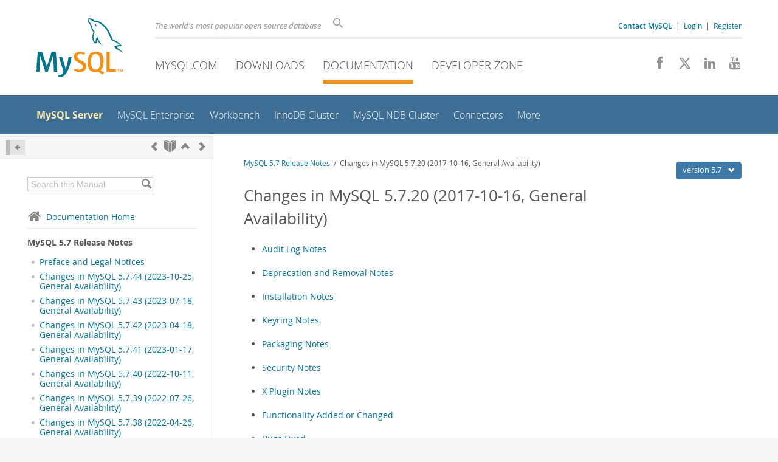

--- FILE ---
content_type: text/html; charset=UTF-8
request_url: https://dev.mysql.com/doc/relnotes/mysql/5.7/en/news-5-7-20.html
body_size: 16586
content:
<!DOCTYPE html>
<html lang="en" class="svg no-js">
<head>
    <meta charset="utf-8" />
    <!--[if IE ]>
    <meta http-equiv="X-UA-Compatible" content="IE=Edge,chrome=1" />
    <![endif]-->
    <meta name="viewport" content="width=device-width, initial-scale=1.0">
        <meta name="Language" content="en">

    <title>MySQL :: MySQL 5.7 Release Notes :: Changes in MySQL 5.7.20 (2017-10-16, General Availability)</title>
    <link rel="stylesheet" media="all" href="https://labs.mysql.com/common/css/main-20250803.min.css" />
            <link rel="stylesheet" media="all" href="https://labs.mysql.com/common/css/docs-20250803.min.css" />
    
    
    <link rel="stylesheet" media="print" href="https://labs.mysql.com/common/css/print-20250803.min.css" />

    
    
    
    
            <link rel="contents" href="index.html" title="MySQL 5.7 Release Notes" />
<link rel="start" href="index.html" title="MySQL 5.7 Release Notes" />
<link rel="prev" href="news-5-7-21.html" title=" Changes in MySQL 5.7.21 (2018-01-15, General Availability)" />
<link rel="next" href="news-5-7-19.html?ff=nopfpls" title=" Changes in MySQL 5.7.19 (2017-07-17, General Availability)" />

    
    <link rel="shortcut icon" href="https://labs.mysql.com/common/themes/sakila/favicon.ico" />
    <script async="async" type="text/javascript" src='https://consent.truste.com/notice?domain=oracle.com&c=teconsent&js=bb&noticeType=bb&text=true&cdn=1&pcookie&gtm=1' crossorigin></script>
    <script src="https://www.oracle.com/assets/truste-oraclelib.js"></script>
    <script>(function(H){ H.className=H.className.replace(/\bno-js\b/,'js') })(document.documentElement)</script>
    <script src="https://labs.mysql.com/common/js/site-20250121.min.js"></script>

    
    
    <!--[if lt IE 9]>
        <script src="https://labs.mysql.com/common/js/polyfills/html5shiv-printshiv-3.7.2.min.js"></script>
        <script src="https://labs.mysql.com/common/js/polyfills/respond-1.4.2.min.js"></script>
    <![endif]-->
        <!--[if IE 9]>
        <style>#docs-sidebar-toc { box-sizing: content-box; }</style>
    <![endif]-->
        
                              <script>!function(e){var n="https://s.go-mpulse.net/boomerang/";if("False"=="True")e.BOOMR_config=e.BOOMR_config||{},e.BOOMR_config.PageParams=e.BOOMR_config.PageParams||{},e.BOOMR_config.PageParams.pci=!0,n="https://s2.go-mpulse.net/boomerang/";if(window.BOOMR_API_key="E6BB6-B37B4-898B7-F97BA-BBCDB",function(){function e(){if(!o){var e=document.createElement("script");e.id="boomr-scr-as",e.src=window.BOOMR.url,e.async=!0,i.parentNode.appendChild(e),o=!0}}function t(e){o=!0;var n,t,a,r,d=document,O=window;if(window.BOOMR.snippetMethod=e?"if":"i",t=function(e,n){var t=d.createElement("script");t.id=n||"boomr-if-as",t.src=window.BOOMR.url,BOOMR_lstart=(new Date).getTime(),e=e||d.body,e.appendChild(t)},!window.addEventListener&&window.attachEvent&&navigator.userAgent.match(/MSIE [67]\./))return window.BOOMR.snippetMethod="s",void t(i.parentNode,"boomr-async");a=document.createElement("IFRAME"),a.src="about:blank",a.title="",a.role="presentation",a.loading="eager",r=(a.frameElement||a).style,r.width=0,r.height=0,r.border=0,r.display="none",i.parentNode.appendChild(a);try{O=a.contentWindow,d=O.document.open()}catch(_){n=document.domain,a.src="javascript:var d=document.open();d.domain='"+n+"';void(0);",O=a.contentWindow,d=O.document.open()}if(n)d._boomrl=function(){this.domain=n,t()},d.write("<bo"+"dy onload='document._boomrl();'>");else if(O._boomrl=function(){t()},O.addEventListener)O.addEventListener("load",O._boomrl,!1);else if(O.attachEvent)O.attachEvent("onload",O._boomrl);d.close()}function a(e){window.BOOMR_onload=e&&e.timeStamp||(new Date).getTime()}if(!window.BOOMR||!window.BOOMR.version&&!window.BOOMR.snippetExecuted){window.BOOMR=window.BOOMR||{},window.BOOMR.snippetStart=(new Date).getTime(),window.BOOMR.snippetExecuted=!0,window.BOOMR.snippetVersion=12,window.BOOMR.url=n+"E6BB6-B37B4-898B7-F97BA-BBCDB";var i=document.currentScript||document.getElementsByTagName("script")[0],o=!1,r=document.createElement("link");if(r.relList&&"function"==typeof r.relList.supports&&r.relList.supports("preload")&&"as"in r)window.BOOMR.snippetMethod="p",r.href=window.BOOMR.url,r.rel="preload",r.as="script",r.addEventListener("load",e),r.addEventListener("error",function(){t(!0)}),setTimeout(function(){if(!o)t(!0)},3e3),BOOMR_lstart=(new Date).getTime(),i.parentNode.appendChild(r);else t(!1);if(window.addEventListener)window.addEventListener("load",a,!1);else if(window.attachEvent)window.attachEvent("onload",a)}}(),"".length>0)if(e&&"performance"in e&&e.performance&&"function"==typeof e.performance.setResourceTimingBufferSize)e.performance.setResourceTimingBufferSize();!function(){if(BOOMR=e.BOOMR||{},BOOMR.plugins=BOOMR.plugins||{},!BOOMR.plugins.AK){var n=""=="true"?1:0,t="",a="amirq2axhvvoq2jjc3qq-f-deae9b207-clientnsv4-s.akamaihd.net",i="false"=="true"?2:1,o={"ak.v":"39","ak.cp":"1334304","ak.ai":parseInt("802521",10),"ak.ol":"0","ak.cr":10,"ak.ipv":4,"ak.proto":"h2","ak.rid":"4f62af85","ak.r":45721,"ak.a2":n,"ak.m":"dscx","ak.n":"essl","ak.bpcip":"3.17.24.0","ak.cport":32792,"ak.gh":"23.33.25.18","ak.quicv":"","ak.tlsv":"tls1.3","ak.0rtt":"","ak.0rtt.ed":"","ak.csrc":"-","ak.acc":"","ak.t":"1764300513","ak.ak":"hOBiQwZUYzCg5VSAfCLimQ==TdKhf8Yy2CT8gQt23NWX1GiQLfpHKVfGBWQyY2x1ClYfRobw+iKND4bQLl5fou06eszYCQpRuwt+B0uRr1VfeNLylYmGxLIUhyGSNUqKs/eiTrDzMQNBeGxXzeg9KmbPCGQjbm9Kx5nC6GiGLThXg+gab0DAd32uH/W5TrT0jAgGWRiZQv7/rmHQVpKs/[base64]/ouTSysBg=","ak.pv":"16","ak.dpoabenc":"","ak.tf":i};if(""!==t)o["ak.ruds"]=t;var r={i:!1,av:function(n){var t="http.initiator";if(n&&(!n[t]||"spa_hard"===n[t]))o["ak.feo"]=void 0!==e.aFeoApplied?1:0,BOOMR.addVar(o)},rv:function(){var e=["ak.bpcip","ak.cport","ak.cr","ak.csrc","ak.gh","ak.ipv","ak.m","ak.n","ak.ol","ak.proto","ak.quicv","ak.tlsv","ak.0rtt","ak.0rtt.ed","ak.r","ak.acc","ak.t","ak.tf"];BOOMR.removeVar(e)}};BOOMR.plugins.AK={akVars:o,akDNSPreFetchDomain:a,init:function(){if(!r.i){var e=BOOMR.subscribe;e("before_beacon",r.av,null,null),e("onbeacon",r.rv,null,null),r.i=!0}return this},is_complete:function(){return!0}}}}()}(window);</script></head>

<body class="no-sidebar full-page dev">
<a class="skip-main" href="#main">Skip to Main Content</a>
<div class="page-wrapper">
    <header>

                        <a href="https://dev.mysql.com/" aria-label="MySQL Home" title="MySQL" id="l1-home-link"></a>
        
        <div id="l1-nav-container">
            <div id="l1-line1">
                <div id="l1-lhs">
                    <div id="l1-slogan">
                        The world's most popular open source database
                    </div>
                    <div id="l1-search-box">
                        <form id="l1-search-form" method="get" action="https://search.oracle.com/mysql">
                        <input type="hidden" name="app" value="mysql" />
                        <input id="l1-search-input" type="search" class="icon-search" placeholder="Search" aria-label="Search" name="q" />
                        </form>
                    </div>
                    <div id="l1-auth-links">
                        <nav aria-label="Contact/Login Navigation" role="navigation">
                            <a href="https://www.mysql.com/about/contact/"><b>Contact MySQL</b></a>
                            <span id="l1-contact-separator">&nbsp;|&nbsp;</span>
                            <span id="l1-contact-separator-br"><br /></span>
                                                             <a href="https://dev.mysql.com/auth/login/?dest=https%3A%2F%2Fdev.mysql.com%2Fdoc%2Frelnotes%2Fmysql%2F5.7%2Fen%2Fnews-5-7-20.html">Login</a> &nbsp;|&nbsp;
                                 <a href="https://dev.mysql.com/auth/register/">Register</a>
                                                    </nav>
                    </div>
                </div>
            </div>
            <div id="l1-line2">
                <nav aria-label="Primary Navigation" role="navigation">
                    <ul id="l1-nav">
                        <li>
                            <a href="https://www.mysql.com/"><!-- <span class="icon-sakila"></span>  -->MySQL.com</a>
                        </li><li>
                            <a href="https://www.mysql.com/downloads/"><!-- <span class="icon-download-thin"></span>  -->Downloads</a>
                        </li><li class="active">
                            <a href="/doc/"><!-- <span class="icon-books"></span>  -->Documentation</a>
                        </li><li>
                            <a href="/"><!-- <span class="icon-code"></span>  -->Developer Zone</a>
                        </li>                    </ul>
                </nav>
                <div class="social-icons">
                    <nav aria-label="Social Navigation" role="navigation">
                        <a aria-label="Join us on Facebook" title="Join us on Facebook" href="http://www.facebook.com/mysql"><span class="icon-facebook"></span></a>
                        <a aria-label="Follow us on X" title="Follow us on X" href="https://x.com/mysql"><span class="icon-x-twitter"></span></a>
                        <a aria-label="Follow us on LinkedIn" title="Follow us on LinkedIn" href="https://www.linkedin.com/company/mysql"><span class="icon-linkedin"></span></a>
                        <a aria-label="Visit our YouTube channel" title="Visit our YouTube channel" href="http://www.youtube.com/mysqlchannel"><span class="icon-youtube"></span></a>
                    </nav>
                </div>
            </div>
        </div>
        <div id="sub-header">
            <div id="l2-nav-container">
                <div id="l2-nav-toggle">
                    <span class="icon-three-bars"></span>
                </div>
                                                                                        <a class="button nav-button-3" href="/"><span class="icon-code"></span> Developer Zone</a>
                                                                                                                                    <a class="button nav-button-2" href="https://www.mysql.com/downloads/"><span class="icon-download-thin"></span> Downloads</a>
                                                                                                <a class="button nav-button-1" href="https://www.mysql.com/"><span class="icon-sakila"></span> MySQL.com</a>
                                                                        <div id="l2-search-toggle">
                    <span class="icon-search"></span>
                </div>
                <div id="l2-site-icon">
                                                                                                                                                                                                    <span class="icon-books"></span>
                                                                                                                                                                                                                                                                                                                                                                                                                                                                                                                                                                                                                        </div>
                <div id="l1-section-title">
                    <span id="l1-section-label">
                        <a href="/doc/">Documentation</a>
                    </span>
                </div>
                <nav aria-label="Secondary Navigation" role="navigation">
                    

<ul id="l2-nav">
            	<li class="active"><a class="active " href="/doc/refman/en/">MySQL Server</a>
    			</li>
	        	<li class=""><a  href="/doc/index-enterprise.html">MySQL Enterprise</a>
    			</li>
	        	<li class=""><a  href="/doc/workbench/en/">Workbench</a>
    			</li>
	        	<li class=""><a  href="/doc/mysql-shell/en/mysql-innodb-cluster.html">InnoDB Cluster</a>
    			</li>
	        	<li class=""><a  href="/doc/index-cluster.html">MySQL NDB Cluster</a>
    			</li>
	        	<li class=""><a  href="/doc/index-connectors.html">Connectors</a>
    			</li>
	        	<li class=" last"><a  href="/doc/index-other.html">More</a>
    			</li>
	                        <li class="other-section"><a href="https://www.mysql.com/">MySQL.com</a></li>
                            <li class="other-section"><a href="https://www.mysql.com/downloads/">Downloads</a></li>
                                        <li class="other-section"><a href="/">Developer Zone</a></li>
            </ul>
                </nav>
            </div>
            <div id="l3-search-container"></div>
            <div id="top-orange"><span id="section-nav">Section Menu: &nbsp; </span></div>
        </div>
    </header>
        <div id="page">
                        <div role="main" id="main" tabindex="-1">

            
                
            
<div>
    <div id="docs-sidebar-toc" class="">
    <div id="docs-toc-inner">
        <div class="docs-sidebar-header" id="docs-nav-header">
            <a class="docs-show-hide-nav" id="docs-hide-nav" href="" title="Hide Sidebar" aria-label="Hide Sidebar"><span class="icon-arrow-small-left"></span></a>
            <div class="docs-nav-links">
                                    
    <a href="news-5-7-21.html"
        aria-label="Previous" title="Previous: Changes in MySQL 5.7.21 (2018-01-15, General Availability)"><span
        class="icon-chevron-left"></span></a>
<a href="index.html" aria-label="Start" title="Start"><span class="icon-book-open"></span></a>
    <a href="index.html" aria-label="Up" title="Up"><span class="icon-chevron-up"></span></a>
    <a href="news-5-7-19.html" aria-label="Next"
        title="Next: Changes in MySQL 5.7.19 (2017-07-17, General Availability)"><span
        class="icon-chevron-right"></span></a>
                            </div>
        </div>
                    
<div id="docs-sidebar-search-container">
    <div id="docs-sidebar-search-box">
        <form method="get" action="/doc/search/">
            <input type="hidden" name="d" id="d" value="145" />
            <input type="hidden" name="p" id="p" value="1" />
            <input type="text" name="q" id="q" title="Search this Manual"
                value="Search this Manual"
                style="color: #bbb;"
                onfocus="if(this.value == 'Search this Manual') {this.value='';this.style.color='#555';}"
                onblur="if(this.value == '') {this.value='Search this Manual';this.style.color='#bbb';}" />

            <button class="docs-sidebar-search-btn" aria-label="Search" title="Search" type="submit">
                <span class="icon-search"></span>
            </button>
        </form>
    </div>
</div>
                <div class="docs-sidebar-nav">
            <a class="docs-icon-home" href="/doc/"><span class="icon-home"></span>Documentation Home</a><hr />
            <div class="docs-sidebar-mtitle">MySQL 5.7 Release Notes</div>
            <nav class="doctoc" id="doc-145">
                                    
    <ul>
            <li>
            <div><div class="docs-sidebar-nav-icon"><span class="icon-dot"></span></div><div class="docs-sidebar-nav-link"><a href="preface.html">Preface and Legal Notices</a></div></div>                    </li>
            <li>
            <div><div class="docs-sidebar-nav-icon"><span class="icon-dot"></span></div><div class="docs-sidebar-nav-link"><a href="news-5-7-44.html">Changes in MySQL 5.7.44 (2023-10-25, General Availability)</a></div></div>                    </li>
            <li>
            <div><div class="docs-sidebar-nav-icon"><span class="icon-dot"></span></div><div class="docs-sidebar-nav-link"><a href="news-5-7-43.html">Changes in MySQL 5.7.43 (2023-07-18, General Availability)</a></div></div>                    </li>
            <li>
            <div><div class="docs-sidebar-nav-icon"><span class="icon-dot"></span></div><div class="docs-sidebar-nav-link"><a href="news-5-7-42.html">Changes in MySQL 5.7.42 (2023-04-18, General Availability)</a></div></div>                    </li>
            <li>
            <div><div class="docs-sidebar-nav-icon"><span class="icon-dot"></span></div><div class="docs-sidebar-nav-link"><a href="news-5-7-41.html">Changes in MySQL 5.7.41 (2023-01-17, General Availability)</a></div></div>                    </li>
            <li>
            <div><div class="docs-sidebar-nav-icon"><span class="icon-dot"></span></div><div class="docs-sidebar-nav-link"><a href="news-5-7-40.html">Changes in MySQL 5.7.40 (2022-10-11, General Availability)</a></div></div>                    </li>
            <li>
            <div><div class="docs-sidebar-nav-icon"><span class="icon-dot"></span></div><div class="docs-sidebar-nav-link"><a href="news-5-7-39.html">Changes in MySQL 5.7.39 (2022-07-26, General Availability)</a></div></div>                    </li>
            <li>
            <div><div class="docs-sidebar-nav-icon"><span class="icon-dot"></span></div><div class="docs-sidebar-nav-link"><a href="news-5-7-38.html">Changes in MySQL 5.7.38 (2022-04-26, General Availability)</a></div></div>                    </li>
            <li>
            <div><div class="docs-sidebar-nav-icon"><span class="icon-dot"></span></div><div class="docs-sidebar-nav-link"><a href="news-5-7-37.html">Changes in MySQL 5.7.37 (2022-01-18, General Availability)</a></div></div>                    </li>
            <li>
            <div><div class="docs-sidebar-nav-icon"><span class="icon-dot"></span></div><div class="docs-sidebar-nav-link"><a href="news-5-7-36.html">Changes in MySQL 5.7.36 (2021-10-19, General Availability)</a></div></div>                    </li>
            <li>
            <div><div class="docs-sidebar-nav-icon"><span class="icon-dot"></span></div><div class="docs-sidebar-nav-link"><a href="news-5-7-35.html">Changes in MySQL 5.7.35 (2021-07-20, General Availability)</a></div></div>                    </li>
            <li>
            <div><div class="docs-sidebar-nav-icon"><span class="icon-dot"></span></div><div class="docs-sidebar-nav-link"><a href="news-5-7-34.html">Changes in MySQL 5.7.34 (2021-04-20, General Availability)</a></div></div>                    </li>
            <li>
            <div><div class="docs-sidebar-nav-icon"><span class="icon-dot"></span></div><div class="docs-sidebar-nav-link"><a href="news-5-7-33.html">Changes in MySQL 5.7.33 (2021-01-18, General Availability)</a></div></div>                    </li>
            <li>
            <div><div class="docs-sidebar-nav-icon"><span class="icon-dot"></span></div><div class="docs-sidebar-nav-link"><a href="news-5-7-32.html">Changes in MySQL 5.7.32 (2020-10-19, General Availability)</a></div></div>                    </li>
            <li>
            <div><div class="docs-sidebar-nav-icon"><span class="icon-dot"></span></div><div class="docs-sidebar-nav-link"><a href="news-5-7-31.html">Changes in MySQL 5.7.31 (2020-07-13, General Availability)</a></div></div>                    </li>
            <li>
            <div><div class="docs-sidebar-nav-icon"><span class="icon-dot"></span></div><div class="docs-sidebar-nav-link"><a href="news-5-7-30.html">Changes in MySQL 5.7.30 (2020-04-27, General Availability)</a></div></div>                    </li>
            <li>
            <div><div class="docs-sidebar-nav-icon"><span class="icon-dot"></span></div><div class="docs-sidebar-nav-link"><a href="news-5-7-29.html">Changes in MySQL 5.7.29 (2020-01-13, General Availability)</a></div></div>                    </li>
            <li>
            <div><div class="docs-sidebar-nav-icon"><span class="icon-dot"></span></div><div class="docs-sidebar-nav-link"><a href="news-5-7-28.html">Changes in MySQL 5.7.28 (2019-10-14, General Availability)</a></div></div>                    </li>
            <li>
            <div><div class="docs-sidebar-nav-icon"><span class="icon-dot"></span></div><div class="docs-sidebar-nav-link"><a href="news-5-7-27.html">Changes in MySQL 5.7.27 (2019-07-22, General Availability)</a></div></div>                    </li>
            <li>
            <div><div class="docs-sidebar-nav-icon"><span class="icon-dot"></span></div><div class="docs-sidebar-nav-link"><a href="news-5-7-26.html">Changes in MySQL 5.7.26 (2019-04-25, General Availability)</a></div></div>                    </li>
            <li>
            <div><div class="docs-sidebar-nav-icon"><span class="icon-dot"></span></div><div class="docs-sidebar-nav-link"><a href="news-5-7-25.html">Changes in MySQL 5.7.25 (2019-01-21, General Availability)</a></div></div>                    </li>
            <li>
            <div><div class="docs-sidebar-nav-icon"><span class="icon-dot"></span></div><div class="docs-sidebar-nav-link"><a href="news-5-7-24.html">Changes in MySQL 5.7.24 (2018-10-22, General Availability)</a></div></div>                    </li>
            <li>
            <div><div class="docs-sidebar-nav-icon"><span class="icon-dot"></span></div><div class="docs-sidebar-nav-link"><a href="news-5-7-23.html">Changes in MySQL 5.7.23 (2018-07-27, General Availability)</a></div></div>                    </li>
            <li>
            <div><div class="docs-sidebar-nav-icon"><span class="icon-dot"></span></div><div class="docs-sidebar-nav-link"><a href="news-5-7-22.html">Changes in MySQL 5.7.22 (2018-04-19, General Availability)</a></div></div>                    </li>
            <li>
            <div><div class="docs-sidebar-nav-icon"><span class="icon-dot"></span></div><div class="docs-sidebar-nav-link"><a href="news-5-7-21.html">Changes in MySQL 5.7.21 (2018-01-15, General Availability)</a></div></div>                    </li>
            <li>
            <div><div class="docs-sidebar-nav-icon"><span class="icon-dot"></span></div><div class="docs-sidebar-nav-link current"><a href="news-5-7-20.html">Changes in MySQL 5.7.20 (2017-10-16, General Availability)</a></div></div>                    </li>
            <li>
            <div><div class="docs-sidebar-nav-icon"><span class="icon-dot"></span></div><div class="docs-sidebar-nav-link"><a href="news-5-7-19.html">Changes in MySQL 5.7.19 (2017-07-17, General Availability)</a></div></div>                    </li>
            <li>
            <div><div class="docs-sidebar-nav-icon"><span class="icon-dot"></span></div><div class="docs-sidebar-nav-link"><a href="news-5-7-18.html">Changes in MySQL 5.7.18 (2017-04-10, General Availability)</a></div></div>                    </li>
            <li>
            <div><div class="docs-sidebar-nav-icon"><span class="icon-dot"></span></div><div class="docs-sidebar-nav-link"><a href="news-5-7-17.html">Changes in MySQL 5.7.17 (2016-12-12, General Availability)</a></div></div>                    </li>
            <li>
            <div><div class="docs-sidebar-nav-icon"><span class="icon-dot"></span></div><div class="docs-sidebar-nav-link"><a href="news-5-7-16.html">Changes in MySQL 5.7.16 (2016-10-12, General Availability)</a></div></div>                    </li>
            <li>
            <div><div class="docs-sidebar-nav-icon"><span class="icon-dot"></span></div><div class="docs-sidebar-nav-link"><a href="news-5-7-15.html">Changes in MySQL 5.7.15 (2016-09-06, General Availability)</a></div></div>                    </li>
            <li>
            <div><div class="docs-sidebar-nav-icon"><span class="icon-dot"></span></div><div class="docs-sidebar-nav-link"><a href="news-5-7-14.html">Changes in MySQL 5.7.14 (2016-07-29, General Availability)</a></div></div>                    </li>
            <li>
            <div><div class="docs-sidebar-nav-icon"><span class="icon-dot"></span></div><div class="docs-sidebar-nav-link"><a href="news-5-7-13.html">Changes in MySQL 5.7.13 (2016-06-02, General Availability)</a></div></div>                    </li>
            <li>
            <div><div class="docs-sidebar-nav-icon"><span class="icon-dot"></span></div><div class="docs-sidebar-nav-link"><a href="news-5-7-12.html">Changes in MySQL 5.7.12 (2016-04-11, General Availability)</a></div></div>                    </li>
            <li>
            <div><div class="docs-sidebar-nav-icon"><span class="icon-dot"></span></div><div class="docs-sidebar-nav-link"><a href="news-5-7-11.html">Changes in MySQL 5.7.11 (2016-02-05, General Availability)</a></div></div>                    </li>
            <li>
            <div><div class="docs-sidebar-nav-icon"><span class="icon-dot"></span></div><div class="docs-sidebar-nav-link"><a href="news-5-7-10.html">Changes in MySQL 5.7.10 (2015-12-07, General Availability)</a></div></div>                    </li>
            <li>
            <div><div class="docs-sidebar-nav-icon"><span class="icon-dot"></span></div><div class="docs-sidebar-nav-link"><a href="news-5-7-9.html">Changes in MySQL 5.7.9 (2015-10-21, General Availability)</a></div></div>                    </li>
            <li>
            <div><div class="docs-sidebar-nav-icon"><span class="icon-dot"></span></div><div class="docs-sidebar-nav-link"><a href="news-5-7-8.html">Changes in MySQL 5.7.8 (2015-08-03, Release Candidate)</a></div></div>                    </li>
            <li>
            <div><div class="docs-sidebar-nav-icon"><span class="icon-dot"></span></div><div class="docs-sidebar-nav-link"><a href="news-5-7-7.html">Changes in MySQL 5.7.7 (2015-04-08, Release Candidate)</a></div></div>                    </li>
            <li>
            <div><div class="docs-sidebar-nav-icon"><span class="icon-dot"></span></div><div class="docs-sidebar-nav-link"><a href="news-5-7-6.html">Changes in MySQL 5.7.6 (2015-03-09, Milestone 16)</a></div></div>                    </li>
            <li>
            <div><div class="docs-sidebar-nav-icon"><span class="icon-dot"></span></div><div class="docs-sidebar-nav-link"><a href="news-5-7-5.html">Changes in MySQL 5.7.5 (2014-09-25, Milestone 15)</a></div></div>                    </li>
            <li>
            <div><div class="docs-sidebar-nav-icon"><span class="icon-dot"></span></div><div class="docs-sidebar-nav-link"><a href="news-5-7-4.html">Changes in MySQL 5.7.4 (2014-03-31, Milestone 14)</a></div></div>                    </li>
            <li>
            <div><div class="docs-sidebar-nav-icon"><span class="icon-dot"></span></div><div class="docs-sidebar-nav-link"><a href="news-5-7-3.html">Changes in MySQL 5.7.3 (2013-12-03, Milestone 13)</a></div></div>                    </li>
            <li>
            <div><div class="docs-sidebar-nav-icon"><span class="icon-dot"></span></div><div class="docs-sidebar-nav-link"><a href="news-5-7-2.html">Changes in MySQL 5.7.2 (2013-09-21, Milestone 12)</a></div></div>                    </li>
            <li>
            <div><div class="docs-sidebar-nav-icon"><span class="icon-dot"></span></div><div class="docs-sidebar-nav-link"><a href="news-5-7-1.html">Changes in MySQL 5.7.1 (2013-04-23, Milestone 11)</a></div></div>                    </li>
            <li>
            <div><div class="docs-sidebar-nav-icon"><span class="icon-dot"></span></div><div class="docs-sidebar-nav-link"><a href="news-5-7-0.html">Changes in MySQL 5.7.0 (Not released, Milestone 10)</a></div></div>                    </li>
            <li>
            <div><div class="docs-sidebar-nav-icon"><span class="icon-dot"></span></div><div class="docs-sidebar-nav-link"><a href="ix01.html">Index</a></div></div>                    </li>
        </ul>
                            </nav>
        </div>

        
<a class="docs-sidebar-section" href=""><span class="icon-related"></span>
    <span class="text">Related Documentation</span></a>
<div class="docs-sidebar-accordian open">
    <div class="text">
        <a href="/doc/refman/5.7/en/">MySQL 5.7 Reference Manual</a><br />
        </div>
</div>

    <a class="docs-sidebar-section" href=""><span class="icon-download-thin"></span>
        <span class="text">
            Download
                            these Release Notes
                    </span>
    </a>
    <div class="docs-sidebar-accordian open">
        <div class="text">
                                    <a href="https://downloads.mysql.com/docs/mysql-5.7-relnotes-en.pdf">PDF (US Ltr)</a>
            - 3.2Mb<br />
                                                <a href="https://downloads.mysql.com/docs/mysql-5.7-relnotes-en.a4.pdf">PDF (A4)</a>
            - 3.2Mb<br />
                                </div>
    </div>


        <br /><span id="wkr"><br /></span>
    </div>
    </div>

    <div id="docs-main" class="has-toc">
    <div id="docs-main-inner">

                <div class="right" id="docs-version-nav">
            <a href="" id="docs-version-nav-toggle">version 5.7
            <span class="icon-chevron-down"></span></a>
            <div id="docs-version-list">
                                                        <a                         href="/doc/relnotes/mysql/9.5/en/">
                        9.5
                                            </a><br />
                                                                            <a                         href="/doc/relnotes/mysql/9.4/en/">
                        9.4
                                            </a><br />
                                                                            <a                         href="/doc/relnotes/mysql/9.3/en/">
                        9.3
                                            </a><br />
                                                                            <a                         href="/doc/relnotes/mysql/9.2/en/">
                        9.2
                                            </a><br />
                                                                            <a                         href="/doc/relnotes/mysql/9.1/en/">
                        9.1
                                            </a><br />
                                                                            <a                         href="/doc/relnotes/mysql/9.0/en/">
                        9.0
                                            </a><br />
                                                                            <a                         href="/doc/relnotes/mysql/8.4/en/">
                        8.4
                                                &nbsp;current
                                            </a><br />
                                                                            <a                         href="/doc/relnotes/mysql/8.3/en/">
                        8.3
                                            </a><br />
                                                                            <a                         href="/doc/relnotes/mysql/8.2/en/">
                        8.2
                                            </a><br />
                                                                            <a                         href="/doc/relnotes/mysql/8.1/en/">
                        8.1
                                            </a><br />
                                                                            <a                         href="/doc/relnotes/mysql/8.0/en/">
                        8.0
                                            </a><br />
                                                                                                    </div>
        </div>
        
        <div id="docs-show-nav" class="left hidden" style="margin-right: 15px;">
            <a class="docs-show-hide-nav" href="" aria-label="Show Sidebar"
                title="Show Sidebar"><span class="icon-arrow-small-right"></span></a>
        </div>

                        <div id="docs-breadcrumbs">
            <a href="/doc/relnotes/mysql/5.7/en/">MySQL 5.7 Release Notes</a> &nbsp;/&nbsp;
                                                                                Changes in MySQL 5.7.20 (2017-10-16, General Availability)
                                    </div>
        
        <div id="docs-body">
        
<div class="section">
<div class="titlepage"><div><div><h2 class="title">
<a name="news-5-7-20"></a>Changes in MySQL 5.7.20 (2017-10-16, General Availability)</h2></div></div></div>
<a class="indexterm" name="id7745"></a><a class="indexterm" name="id7747"></a><a class="indexterm" name="id7749"></a><a class="indexterm" name="id7751"></a><a class="indexterm" name="id7753"></a><a class="indexterm" name="id7755"></a><a class="indexterm" name="id7757"></a><a class="indexterm" name="id7759"></a><a class="indexterm" name="id7761"></a><a class="indexterm" name="id7763"></a><a class="indexterm" name="id7765"></a><a class="indexterm" name="id7767"></a><a class="indexterm" name="id7769"></a><a class="indexterm" name="id7771"></a><a class="indexterm" name="id7773"></a><a class="indexterm" name="id7775"></a><a class="indexterm" name="id7777"></a><a class="indexterm" name="id7779"></a><a class="indexterm" name="id7781"></a><a class="indexterm" name="id7783"></a><a class="indexterm" name="id7785"></a><a class="indexterm" name="id7787"></a><a class="indexterm" name="id7789"></a><a class="indexterm" name="id7791"></a><a class="indexterm" name="id7793"></a><a class="indexterm" name="id7795"></a><a class="indexterm" name="id7797"></a><a class="indexterm" name="id7799"></a><a class="indexterm" name="id7801"></a><a class="indexterm" name="id7803"></a><a class="indexterm" name="id7805"></a><a class="indexterm" name="id7807"></a><a class="indexterm" name="id7809"></a><a class="indexterm" name="id7811"></a><a class="indexterm" name="id7813"></a><a class="indexterm" name="id7815"></a><a class="indexterm" name="id7817"></a><a class="indexterm" name="id7819"></a><a class="indexterm" name="id7821"></a><a class="indexterm" name="id7823"></a><a class="indexterm" name="id7825"></a><a class="indexterm" name="id7827"></a><a class="indexterm" name="id7829"></a><a class="indexterm" name="id7831"></a><a class="indexterm" name="id7833"></a><a class="indexterm" name="id7835"></a><a class="indexterm" name="id7837"></a><a class="indexterm" name="id7839"></a><a class="indexterm" name="id7841"></a><a class="indexterm" name="id7843"></a><a class="indexterm" name="id7845"></a><a class="indexterm" name="id7847"></a><a class="indexterm" name="id7849"></a><a class="indexterm" name="id7851"></a><a class="indexterm" name="id7853"></a><a class="indexterm" name="id7855"></a><a class="indexterm" name="id7857"></a><a class="indexterm" name="id7859"></a><a class="indexterm" name="id7861"></a><a class="indexterm" name="id7863"></a><a class="indexterm" name="id7865"></a><a class="indexterm" name="id7867"></a><a class="indexterm" name="id7869"></a><a class="indexterm" name="id7871"></a><a class="indexterm" name="id7873"></a><a class="indexterm" name="id7875"></a><a class="indexterm" name="id7877"></a><a class="indexterm" name="id7879"></a><a class="indexterm" name="id7881"></a><a class="indexterm" name="id7883"></a><a class="indexterm" name="id7885"></a><a class="indexterm" name="id7887"></a><a class="indexterm" name="id7889"></a><a class="indexterm" name="id7891"></a><a class="indexterm" name="id7893"></a><a class="indexterm" name="id7895"></a><a class="indexterm" name="id7897"></a><a class="indexterm" name="id7899"></a><div class="itemizedlist"><ul class="itemizedlist" type="disc">
<li class="listitem"><p><a class="xref" href="news-5-7-20.html#mysqld-5-7-20-audit-log" title="Audit Log Notes">Audit Log Notes</a></p></li>
<li class="listitem"><p><a class="xref" href="news-5-7-20.html#mysqld-5-7-20-deprecation-removal" title="Deprecation and Removal Notes">Deprecation and Removal Notes</a></p></li>
<li class="listitem"><p><a class="xref" href="news-5-7-20.html#mysqld-5-7-20-installation" title="Installation Notes">Installation Notes</a></p></li>
<li class="listitem"><p><a class="xref" href="news-5-7-20.html#mysqld-5-7-20-keyring" title="Keyring Notes">Keyring Notes</a></p></li>
<li class="listitem"><p><a class="xref" href="news-5-7-20.html#mysqld-5-7-20-packaging" title="Packaging Notes">Packaging Notes</a></p></li>
<li class="listitem"><p><a class="xref" href="news-5-7-20.html#mysqld-5-7-20-security" title="Security Notes">Security Notes</a></p></li>
<li class="listitem"><p><a class="xref" href="news-5-7-20.html#mysqld-5-7-20-xplugin" title="X Plugin Notes">X Plugin Notes</a></p></li>
<li class="listitem"><p><a class="xref" href="news-5-7-20.html#mysqld-5-7-20-feature" title="Functionality Added or Changed">Functionality Added or Changed</a></p></li>
<li class="listitem"><p><a class="xref" href="news-5-7-20.html#mysqld-5-7-20-bug" title="Bugs Fixed">Bugs Fixed</a></p></li>
</ul></div>
<div class="simplesect">
<div class="titlepage"><div><div><h3 class="title">
<a name="mysqld-5-7-20-audit-log"></a>Audit Log Notes</h3></div></div></div>
<div class="itemizedlist"><ul class="itemizedlist" type="disc"><li class="listitem"><p>
        Event-matching filter rules for the <code class="literal">audit_log</code>
        plugin now support an <code class="literal">abort</code> element, which
        can be used to prevent qualifying events from executing. For
        more information, see <a class="ulink" href="/doc/refman/5.7/en/audit-log-filtering.html" target="_top">Audit Log Filtering</a>.
        This capability can be used, for example, to augment the
        capabilities of MySQL Enterprise Firewall, which blocks SQL statements on a
        per-user basis, by writing audit filtering rules that match
        statements and block them based on characteristics of the
        statements themselves.
       (WL #8891)</p></li></ul></div>
</div>
<div class="simplesect">
<div class="titlepage"><div><div><h3 class="title">
<a name="mysqld-5-7-20-deprecation-removal"></a>Deprecation and Removal Notes</h3></div></div></div>
<div class="itemizedlist"><ul class="itemizedlist" type="disc">
<li class="listitem"><p>
        Previously, the
        <a class="ulink" href="/doc/refman/5.7/en/server-options.html#option_mysqld_transaction-isolation" target="_top"><code class="option">--transaction-isolation</code></a> and
        <a class="ulink" href="/doc/refman/5.7/en/server-options.html#option_mysqld_transaction-read-only" target="_top"><code class="option">--transaction-read-only</code></a> server
        startup options corresponded to the
        <a class="ulink" href="/doc/refman/5.7/en/server-system-variables.html#sysvar_tx_isolation" target="_top"><code class="literal">tx_isolation</code></a> and
        <a class="ulink" href="/doc/refman/5.7/en/server-system-variables.html#sysvar_tx_read_only" target="_top"><code class="literal">tx_read_only</code></a> system variables.
        For better name correspondence between startup option and system
        variable names,
        <a class="ulink" href="/doc/refman/5.7/en/server-system-variables.html#sysvar_transaction_isolation" target="_top"><code class="literal">transaction_isolation</code></a> and
        <a class="ulink" href="/doc/refman/5.7/en/server-system-variables.html#sysvar_transaction_read_only" target="_top"><code class="literal">transaction_read_only</code></a> have been
        created as aliases for
        <a class="ulink" href="/doc/refman/5.7/en/server-system-variables.html#sysvar_tx_isolation" target="_top"><code class="literal">tx_isolation</code></a> and
        <a class="ulink" href="/doc/refman/5.7/en/server-system-variables.html#sysvar_tx_read_only" target="_top"><code class="literal">tx_read_only</code></a>. The
        <a class="ulink" href="/doc/refman/5.7/en/server-system-variables.html#sysvar_tx_isolation" target="_top"><code class="literal">tx_isolation</code></a> and
        <a class="ulink" href="/doc/refman/5.7/en/server-system-variables.html#sysvar_tx_read_only" target="_top"><code class="literal">tx_read_only</code></a> variables are now
        deprecated and will be removed in MySQL 8.0. Applications should
        be adjusted to use
        <a class="ulink" href="/doc/refman/5.7/en/server-system-variables.html#sysvar_transaction_isolation" target="_top"><code class="literal">transaction_isolation</code></a> and
        <a class="ulink" href="/doc/refman/5.7/en/server-system-variables.html#sysvar_transaction_read_only" target="_top"><code class="literal">transaction_read_only</code></a> instead.
       (WL #9636)</p></li>
<li class="listitem">
<p>
        The query cache is now deprecated and is removed in MySQL 8.0.
        Deprecation includes these items:
      </p>
<div class="itemizedlist"><ul class="itemizedlist" type="circle">
<li class="listitem"><p>
            The <code class="literal">FLUSH QUERY CACHE</code> and <code class="literal">RESET
            QUERY CACHE</code> statements.
          </p></li>
<li class="listitem"><p>
            The <code class="literal">SQL_CACHE</code> and
            <code class="literal">SQL_NO_CACHE</code>
            <a class="ulink" href="/doc/refman/5.7/en/select.html" target="_top"><code class="literal">SELECT</code></a> modifiers.
          </p></li>
<li class="listitem"><p>
            These system variables:
            <a class="ulink" href="/doc/refman/5.7/en/server-system-variables.html#sysvar_have_query_cache" target="_top"><code class="literal">have_query_cache</code></a>,
            <a class="ulink" href="/doc/refman/5.7/en/mysql-cluster-options-variables.html#sysvar_ndb_cache_check_time" target="_top"><code class="literal">ndb_cache_check_time</code></a>,
            <a class="ulink" href="/doc/refman/5.7/en/server-system-variables.html#sysvar_query_cache_limit" target="_top"><code class="literal">query_cache_limit</code></a>,
            <a class="ulink" href="/doc/refman/5.7/en/server-system-variables.html#sysvar_query_cache_min_res_unit" target="_top"><code class="literal">query_cache_min_res_unit</code></a>,
            <a class="ulink" href="/doc/refman/5.7/en/server-system-variables.html#sysvar_query_cache_size" target="_top"><code class="literal">query_cache_size</code></a>,
            <a class="ulink" href="/doc/refman/5.7/en/server-system-variables.html#sysvar_query_cache_type" target="_top"><code class="literal">query_cache_type</code></a>,
            <a class="ulink" href="/doc/refman/5.7/en/server-system-variables.html#sysvar_query_cache_wlock_invalidate" target="_top"><code class="literal">query_cache_wlock_invalidate</code></a>.
          </p></li>
<li class="listitem"><p>
            These status variables:
            <a class="ulink" href="/doc/refman/5.7/en/server-status-variables.html#statvar_Qcache_free_blocks" target="_top"><code class="literal">Qcache_free_blocks</code></a>,
            <a class="ulink" href="/doc/refman/5.7/en/server-status-variables.html#statvar_Qcache_free_memory" target="_top"><code class="literal">Qcache_free_memory</code></a>,
            <a class="ulink" href="/doc/refman/5.7/en/server-status-variables.html#statvar_Qcache_hits" target="_top"><code class="literal">Qcache_hits</code></a>,
            <a class="ulink" href="/doc/refman/5.7/en/server-status-variables.html#statvar_Qcache_inserts" target="_top"><code class="literal">Qcache_inserts</code></a>,
            <a class="ulink" href="/doc/refman/5.7/en/server-status-variables.html#statvar_Qcache_lowmem_prunes" target="_top"><code class="literal">Qcache_lowmem_prunes</code></a>,
            <a class="ulink" href="/doc/refman/5.7/en/server-status-variables.html#statvar_Qcache_not_cached" target="_top"><code class="literal">Qcache_not_cached</code></a>,
            <a class="ulink" href="/doc/refman/5.7/en/server-status-variables.html#statvar_Qcache_queries_in_cache" target="_top"><code class="literal">Qcache_queries_in_cache</code></a>,
            <a class="ulink" href="/doc/refman/5.7/en/server-status-variables.html#statvar_Qcache_total_blocks" target="_top"><code class="literal">Qcache_total_blocks</code></a>.
          </p></li>
</ul></div>
<p>(WL #10837)</p>
</li>
<li class="listitem">
<p>
        The <span class="command"><strong>mysql</strong></span> client by default strips comments
        in statements sent to the server, and this behavior is
        controlled using
        <a class="ulink" href="/doc/refman/5.7/en/mysql-command-options.html#option_mysql_comments" target="_top"><code class="option">--skip-comments</code></a>
        (strip comments), and <a class="ulink" href="/doc/refman/5.7/en/mysql-command-options.html#option_mysql_comments" target="_top"><code class="option">--comments</code></a>
        (preserve comments).
      </p>
<p>
        Comment stripping is now deprecated. This feature and the
        options to control it will be removed in a future MySQL version.
       (WL #10944)</p>
</li>
<li class="listitem">
<p>
        These syntax constructs for table and column references are now
        deprecated and will be removed in a future MySQL version.
        Instances of these constructs should be changed to remove the
        leading period.
      </p>
<div class="itemizedlist"><ul class="itemizedlist" type="circle">
<li class="listitem"><p>
            <code class="literal">.<em class="replaceable"><code>col_name</code></em></code>
          </p></li>
<li class="listitem"><p>
            <code class="literal">.<em class="replaceable"><code>tbl_name</code></em></code>
          </p></li>
<li class="listitem"><p>
            <code class="literal">.<em class="replaceable"><code>tbl_name</code></em>.<em class="replaceable"><code>col_name</code></em></code>
          </p></li>
</ul></div>
<p>(WL #8662)</p>
</li>
</ul></div>
</div>
<div class="simplesect">
<div class="titlepage"><div><div><h3 class="title">
<a name="mysqld-5-7-20-installation"></a>Installation Notes</h3></div></div></div>
<div class="itemizedlist"><ul class="itemizedlist" type="disc"><li class="listitem">
<p>
        For platforms that use systemd (see
        <a class="ulink" href="/doc/refman/5.7/en/using-systemd.html" target="_top">Managing MySQL Server with systemd</a>), the data directory is
        initialized if empty at server startup. This might be a problem
        if the data directory is a remote mount that has temporarily
        disappeared: The mount point would appear to be an empty data
        directory, which then would be initialized as a new data
        directory. It is now possible to suppress this automatic
        initialization behavior. Specify the following line in the
        <code class="filename">/etc/sysconfig/mysql</code> file (create the file
        if it does not exist):
      </p>
<pre class="programlisting copytoclipboard language-ini one-line"><code class="language-ini">NO_INIT=true</code></pre>
<p>(Bug #26595288, Bug #87287)</p>
</li></ul></div>
</div>
<div class="simplesect">
<div class="titlepage"><div><div><h3 class="title">
<a name="mysqld-5-7-20-keyring"></a>Keyring Notes</h3></div></div></div>
<div class="itemizedlist"><ul class="itemizedlist" type="disc"><li class="listitem"><p>
        The <code class="literal">keyring_okv</code> plugin now supports
        password-protecting the key file used for secure connections.
        See <a class="ulink" href="/doc/refman/5.7/en/keyring-okv-plugin.html" target="_top">Using the keyring_okv KMIP Plugin</a>.
       (WL #10820)</p></li></ul></div>
</div>
<div class="simplesect">
<div class="titlepage"><div><div><h3 class="title">
<a name="mysqld-5-7-20-packaging"></a>Packaging Notes</h3></div></div></div>
<div class="itemizedlist"><ul class="itemizedlist" type="disc"><li class="listitem"><p>
        <span class="command"><strong>mysqlcheck</strong></span> was missing in the MySQL Server
        Docker image, which prevented <span class="command"><strong>mysql_upgrade</strong></span>
        from running.
       (Bug #26400146, Bug #86968)</p></li></ul></div>
</div>
<div class="simplesect">
<div class="titlepage"><div><div><h3 class="title">
<a name="mysqld-5-7-20-security"></a>Security Notes</h3></div></div></div>
<div class="itemizedlist"><ul class="itemizedlist" type="disc"><li class="listitem"><p>
        Certificates automatically generated by
        <span class="command"><strong>mysqld</strong></span> and
        <span class="command"><strong>mysql_ssl_rsa_setup</strong></span> now use X509 v3 rather
        than v1.
       (Bug #26521654)</p></li></ul></div>
</div>
<div class="simplesect">
<div class="titlepage"><div><div><h3 class="title">
<a name="mysqld-5-7-20-xplugin"></a>X Plugin Notes</h3></div></div></div>
<div class="itemizedlist"><ul class="itemizedlist" type="disc">
<li class="listitem"><p>
        A <code class="literal">Mysqlx.Connection.CapabilitiesGet</code> request
        using X Protocol did not return the complete list of available
        authentication mechanisms.
       (Bug #26044113)</p></li>
<li class="listitem"><p>
        For mixed case or uppercase schema names, the statement
        <code class="literal">list_objects</code> could incorrectly report a
        collection as a table.
       (Bug #25769683)</p></li>
<li class="listitem"><p>
        The X Plugin was omitted from the list of plugins to include for
        testing data directory permissions.
       (Bug #24823999)</p></li>
</ul></div>
</div>
<div class="simplesect">
<div class="titlepage"><div><div><h3 class="title">
<a name="mysqld-5-7-20-feature"></a>Functionality Added or Changed</h3></div></div></div>
<div class="itemizedlist"><ul class="itemizedlist" type="disc">
<li class="listitem"><p><span class="bold"><strong>Replication:</strong></span> 
        In previous versions issuing <a class="ulink" href="/doc/refman/5.7/en/stop-group-replication.html" target="_top"><code class="literal">STOP
        GROUP_REPLICATION</code></a> stopped the plugin but the server
        still accepted transactions. This meant the transactions were
        not transmitted to the group. To make <a class="ulink" href="/doc/refman/5.7/en/stop-group-replication.html" target="_top"><code class="literal">STOP
        GROUP_REPLICATION</code></a> safer, now
        <a class="ulink" href="/doc/refman/5.7/en/server-system-variables.html#sysvar_super_read_only" target="_top"><code class="literal">super_read_only</code></a> is set to
        <code class="literal">ON</code> immediately upon issuing
        <a class="ulink" href="/doc/refman/5.7/en/stop-group-replication.html" target="_top"><code class="literal">STOP GROUP_REPLICATION</code></a>, which
        ensures no transactions are accepted.
       (Bug #25495067, Bug #84795, WL #10611, WL #10960)</p></li>
<li class="listitem"><p><span class="bold"><strong>Group Replication:</strong></span> 
        The
        <a class="ulink" href="/doc/refman/5.7/en/group-replication-system-variables.html#sysvar_group_replication_member_weight" target="_top"><code class="literal">group_replication_member_weight</code></a>
        variable has been added which enables you to control the
        election of new primaries in single-primary mode. In previous
        versions primary election was based on the member's UUID, with
        the lowest UUID elected as the new primary in the event of fail
        over. Use this variable to assign numeric weights to members to
        ensure that specific members are elected, for example during
        scheduled maintenance of the primary or to ensure certain
        hardware is prioritized.
       (WL #10433, WL #10959)</p></li>
</ul></div>
</div>
<div class="simplesect">
<div class="titlepage"><div><div><h3 class="title">
<a name="mysqld-5-7-20-bug"></a>Bugs Fixed</h3></div></div></div>
<div class="itemizedlist"><ul class="itemizedlist" type="disc">
<li class="listitem"><p><span class="bold"><strong>InnoDB:</strong></span> 
        Invalid error handling code was removed from a function related
        to tablespace import.
       (Bug #26595476)</p></li>
<li class="listitem"><p><span class="bold"><strong>InnoDB:</strong></span> 
        A check for discarded partitions during a DML operation only
        checked the first partition. Failure to check for other
        discarded partitions caused an assertion failure.
       (Bug #25942592)</p></li>
<li class="listitem"><p><span class="bold"><strong>InnoDB:</strong></span> 
        Replication lag occurred on slave instances during large update
        operations on tables with many partitions.
       (Bug #25687813, Bug #85352)</p></li>
<li class="listitem"><p><span class="bold"><strong>InnoDB:</strong></span> 
        A failure occurred during an end range comparison.
       (Bug #25669686)</p></li>
<li class="listitem"><p><span class="bold"><strong>InnoDB:</strong></span> 
        Enabling the
        <a class="ulink" href="/doc/refman/5.7/en/innodb-parameters.html#sysvar_innodb_buffer_pool_load_now" target="_top"><code class="literal">innodb_buffer_pool_load_now</code></a>
        setting failed in read-only mode. The event that signals the
        buffer pool load thread was not initialized.
       (Bug #25586766)</p></li>
<li class="listitem">
<p><span class="bold"><strong>InnoDB:</strong></span> 
        Test-related code intended to simulate a random read on a
        nonexistent page raised an invalid assertion.
       (Bug #25479538)</p>
<p>References: This issue is a regression of: Bug #25053705.</p>
</li>
<li class="listitem"><p><span class="bold"><strong>InnoDB:</strong></span> 
        A long wait for a dictionary operation lock held by a full-text
        search synchronization operation caused a server exit.
       (Bug #24938374, Bug #26376681, Bug #26376239)</p></li>
<li class="listitem"><p><span class="bold"><strong>Partitioning:</strong></span> 
        In certain cases when fetching heap records a partition ID could
        be set to zero.
       (Bug #86255, Bug #26034430)</p></li>
<li class="listitem">
<p><span class="bold"><strong>Partitioning:</strong></span> 
        Queries involving <code class="literal">NULL</code> were not always
        handled correctly on tables that were partitioned by
        <code class="literal">LIST</code>.
       (Bug #76418, Bug #20748521)</p>
<p>References: See also: Bug #86255, Bug #26034430.</p>
</li>
<li class="listitem"><p><span class="bold"><strong>Replication:</strong></span> 
        MySQL internal administration commands that update
        replication-specific repository tables, for example during a
        replication synchronization check using the
        <span class="command"><strong>mysqlrplsync</strong></span> utility, can now bypass read
        locks. This enables such commands to execute regardless of the
        settings for the <a class="ulink" href="/doc/refman/5.7/en/server-system-variables.html#sysvar_read_only" target="_top"><code class="literal">read_only</code></a> and
        <a class="ulink" href="/doc/refman/5.7/en/server-system-variables.html#sysvar_super_read_only" target="_top"><code class="literal">super_read_only</code></a> system
        variables and the <a class="ulink" href="/doc/refman/5.7/en/server-system-variables.html#sysvar_autocommit" target="_top"><code class="literal">autocommit</code></a>
        mode.
       (Bug #26414532, Bug #86224)</p></li>
<li class="listitem"><p><span class="bold"><strong>Replication:</strong></span> 
        <a class="ulink" href="/doc/refman/5.7/en/flush.html#flush-logs" target="_top"><code class="literal">FLUSH LOGS</code></a> attempted to send an
        OK message after having already sent an error response during
        the commit phase. Thanks to Laurynas Biveinis for the patch.
       (Bug #26272158, Bug #25363745, Bug #84437)</p></li>
<li class="listitem"><p><span class="bold"><strong>Replication:</strong></span> 
        With some workloads that contained large inserts, the XCOM
        transaction cache could consume a large amount of memory. The
        fix limits the size of the cache to reduce the impact to memory
        usage.
       (Bug #26241291)</p></li>
<li class="listitem"><p><span class="bold"><strong>Replication:</strong></span> 
        <code class="literal">COUNT_TRANSACTIONS_REMOTE_IN_APPLIER_QUEUE</code>
        was set to an incorrect value when
        <a class="ulink" href="/doc/refman/5.7/en/group-replication-system-variables.html#sysvar_group_replication_recovery_complete_at" target="_top"><code class="literal">group_replication_recovery_complete_at="transactions_certified"</code></a>
        on a recovering member.
       (Bug #26180350)</p></li>
<li class="listitem"><p><span class="bold"><strong>Replication:</strong></span> 
        When replicating a partitioned table with an index, on a
        replication slave where <code class="literal">HASH_SCAN</code> was
        specified as part of the
        <a class="ulink" href="/doc/refman/5.7/en/replication-options-replica.html#sysvar_slave_rows_search_algorithms" target="_top"><code class="literal">slave_rows_search_algorithms</code></a>
        setting, the slave I/O thread sometimes stopped with an error
        <code class="literal">HA_ERR_KEY_NOT_FOUND</code>.
       (Bug #26137159)</p></li>
<li class="listitem"><p><span class="bold"><strong>Replication:</strong></span> 
        The system variable
        <a class="ulink" href="/doc/refman/5.7/en/server-system-variables.html#sysvar_pseudo_slave_mode" target="_top"><code class="literal">pseudo_slave_mode</code></a>, which is for
        internal server use, sometimes raised an assertion when it was
        changed inside a transaction. The server no longer changes this
        variable inside a transaction.
       (Bug #26034192, Bug #86250)</p></li>
<li class="listitem"><p><span class="bold"><strong>Replication:</strong></span> 
        A misleading warning was issued when the command <span class="command"><strong>FLUSH
        LOGS</strong></span> or <span class="command"><strong>PURGE LOGS BEFORE</strong></span> was used
        on a binary log file with an expiry time set, and the binary log
        file was in use. The warning related to the file being in use,
        and implied that a purge attempt had taken place, even if the
        expiry time had not yet been reached. Now, MySQL checks the
        expiry time of the binary log file first, and only then checks
        whether the file is in use. So the warning is only issued for an
        in-use binary log file that is old enough to be purged.
       (Bug #25973525)</p></li>
<li class="listitem">
<p><span class="bold"><strong>Replication:</strong></span> 
        Now that XA transactions are prepared and committed in two
        parts, an issue with statement-based replication has been
        identified. If two XA transactions committed on the master are
        being prepared on the slave in the inverse order, locking
        dependencies can occur that cannot be safely resolved. The issue
        is not present with row-based replication.
      </p>
<p>
        XA transactions are therefore now considered unsafe for
        statement-based replication.
      </p>
<div class="itemizedlist"><ul class="itemizedlist" type="circle">
<li class="listitem"><p>
            When <code class="literal">binlog_format = STATEMENT</code>, a warning
            is issued for DML statements inside XA transactions, and
            replication might fail with deadlock on slaves.
          </p></li>
<li class="listitem"><p>
            When <code class="literal">binlog_format = MIXED</code>, DML
            statements inside XA transactions are logged using row-based
            replication.
          </p></li>
<li class="listitem"><p>
            When <code class="literal">binlog_format = ROW</code>, DML statements
            inside XA transactions are logged as before.
          </p></li>
</ul></div>
<p>(Bug #25786490, Bug #85639)</p>
</li>
<li class="listitem"><p><span class="bold"><strong>Replication:</strong></span> 
        Replication clients no longer enable <code class="literal">LOCAL</code>
        capability for <a class="ulink" href="/doc/refman/5.7/en/load-data.html" target="_top"><code class="literal">LOAD DATA</code></a>
        statements, because they do not use
        <a class="ulink" href="/doc/refman/5.7/en/load-data.html" target="_top"><code class="literal">LOAD DATA
        LOCAL</code></a> statements.
       (Bug #24763131)</p></li>
<li class="listitem"><p><span class="bold"><strong>Replication:</strong></span> 
        In case of a failure while creating multiple slave applier
        worker threads, some threads would be left orphaned and their
        resources would not be collected. Thanks to Laurynas Biveinis
        for his contribution to fixing this bug.
       (Bug #24679056, Bug #82980)</p></li>
<li class="listitem"><p><span class="bold"><strong>Replication:</strong></span> 
        The <a class="ulink" href="/doc/refman/5.7/en/replication-options-binary-log.html#sysvar_binlog_checksum" target="_top"><code class="literal">binlog_checksum</code></a> option
        cannot be changed within a transaction. MySQL cannot log this
        statement, as would be required inside a transaction, while the
        requested function is being performed on the binary log.
       (Bug #22914463)</p></li>
<li class="listitem"><p><span class="bold"><strong>Replication:</strong></span> 
        <a class="ulink" href="/doc/refman/5.7/en/group-replication-system-variables.html#sysvar_group_replication_force_members" target="_top"><code class="literal">group_replication_force_members</code></a>
        could be used in situations where the group was working
        properly, in other words a majority was reachable. This
        incorrect use could cause instability in the group. Therefore,
        its use has been restricted to the scenario for which it was
        created, for forming a new membership from a subset of a
        previous group's membership when a majority of the members are
        unreachable.
       (Bug #86359, Bug #26093967)</p></li>
<li class="listitem"><p><span class="bold"><strong>Group Replication:</strong></span> 
        When the Group Replication plugin delayed initialization thread
        failed to start due to unavailable resources, a locked mutex was
        left behind. Now we ensure that this mutex is unlocked when the
        thread does not start.
       (Bug #26394678)</p></li>
<li class="listitem"><p><span class="bold"><strong>Group Replication:</strong></span> 
        If the options file contained Group Replication related settings
        the server could stop unexpectedly on startup.
       (Bug #26314472)</p></li>
<li class="listitem"><p><span class="bold"><strong>Group Replication:</strong></span> 
        The values for
        <a class="ulink" href="/doc/refman/5.7/en/group-replication-system-variables.html#sysvar_group_replication_recovery_use_ssl" target="_top"><code class="literal">group_replication_recovery_use_ssl</code></a>
        and
        <a class="ulink" href="/doc/refman/5.7/en/group-replication-system-variables.html#sysvar_group_replication_recovery_ssl_verify_server_cert" target="_top"><code class="literal">group_replication_recovery_ssl_verify_server_cert</code></a>
        were not updated when configured for the Group Replication
        recovery channel.
       (Bug #26142801)</p></li>
<li class="listitem"><p><span class="bold"><strong>Group Replication:</strong></span> 
        It was possible to set
        <a class="ulink" href="/doc/refman/5.7/en/replication-options.html#sysvar_server_uuid" target="_top"><code class="literal">server_uuid</code></a> to the same value
        as
        <a class="ulink" href="/doc/refman/5.7/en/group-replication-system-variables.html#sysvar_group_replication_group_name" target="_top"><code class="literal">group_replication_group_name</code></a>,
        which resulted in unexpected behavior because GTIDs are
        identified by UUIDs. To fix this problem, setting
        <a class="ulink" href="/doc/refman/5.7/en/replication-options.html#sysvar_server_uuid" target="_top"><code class="literal">server_uuid</code></a> to the same value
        as <a class="ulink" href="/doc/refman/5.7/en/group-replication-system-variables.html#sysvar_group_replication_group_name" target="_top"><code class="literal">group_replication_group_name</code></a>
        is no longer allowed.
       (Bug #26035931)</p></li>
<li class="listitem"><p><span class="bold"><strong>Group Replication:</strong></span> 
        Group Replication stopped unexpectedly when more than 1024 file
        descriptors were in use.
       (Bug #25892493)</p></li>
<li class="listitem"><p><span class="bold"><strong>Group Replication:</strong></span> 
        If hostname resolution did not work for a Group Replication
        member, a misleading error returned when attempting to connect
        referred to credentials rather than the actual problem with
        hostname resolution.
       (Bug #86858, Bug #26368004)</p></li>
<li class="listitem"><p><span class="bold"><strong>Group Replication:</strong></span> 
        Group Replication partition threads were not visible in the
        Performance Schema.
       (Bug #86626, Bug #26241008)</p></li>
<li class="listitem">
<p><span class="bold"><strong>Group Replication:</strong></span> 
        The delayed initialization mechanism used for server starts has
        been improved. Now, it blocks connections only until the server
        is in read mode.
       (Bug #86271, Bug #26037344)</p>
<p>References: See also: Bug #84731, Bug #25475132.</p>
</li>
<li class="listitem"><p><span class="bold"><strong>Group Replication:</strong></span> 
        When a primary member, such as the primary in a single-primary
        group or in a multi-primary group which also had asynchronous
        replication channels feeding data into it, was stopped, the
        asynchronous channels would continue applying changes. Although
        <a class="ulink" href="/doc/refman/5.7/en/server-system-variables.html#sysvar_super_read_only" target="_top"><code class="literal">super_read_only</code></a> was set when
        <a class="ulink" href="/doc/refman/5.7/en/stop-group-replication.html" target="_top"><code class="literal">STOP GROUP_REPLICATION</code></a> was
        issued, this did not stop any running asynchronous replication
        channels already running. This meant that changes could be made
        locally on the member, and that the asynchronous replication
        channels had to be stopped manually. Now when Group Replication
        stops, either due to an error or when <a class="ulink" href="/doc/refman/5.7/en/stop-group-replication.html" target="_top"><code class="literal">STOP
        GROUP_REPLICATION</code></a> is issued, all asynchronous
        replication channels are stopped.
       (Bug #86222, Bug #26024253)</p></li>
<li class="listitem"><p><span class="bold"><strong>Group Replication:</strong></span> 
        If the Group Replication plugin was uninstalled while a group
        was running, the plugin was marked for uninstallation, which
        could cause server shutdown not to complete successfully. The
        fix for this issue ensures that the Group Replication plugin
        cannot be uninstalled if the majority of the group cannot be
        reached. In such a case it is now necessary to issue
        <a class="ulink" href="/doc/refman/5.7/en/stop-group-replication.html" target="_top"><code class="literal">STOP GROUP_REPLICATION</code></a> before
        uninstalling the plugin.
       (Bug #85322, Bug #25673788)</p></li>
<li class="listitem">
<p><span class="bold"><strong>Group Replication:</strong></span> 
        Group Replication logging has been improved, and now includes
        includes about when a member joins or leaves, when the view
        changes, and so on.
       (Bug #84798, Bug #25495393)</p>
<p>References: See also: Bug #26422857.</p>
</li>
<li class="listitem"><p>
        Compiling with <code class="option">-DWITHOUT_SERVER=1</code> resulted in
        <code class="filename">my_symlink.c</code> compilation failure due to
        missing <code class="literal">#include</code> for
        <code class="filename">my_dir.h</code>. Thanks to Christian Hesse for the
        patch.
       (Bug #26495816, Bug #87137)</p></li>
<li class="listitem"><p>
        yaSSL could incorrectly perform TLS cipher negotiation.
       (Bug #26482173)</p></li>
<li class="listitem"><p>
        The Linux RPM spec file for RHEL6 and higher is updated with
        comments that recommend installing the
        <code class="literal">redhat-rpm-config</code> package to add convenience
        macros that make rebuilding the RPM package easier. Thanks to
        Simon Mudd for the patch.
       (Bug #26474153, Bug #87098)</p></li>
<li class="listitem"><p>
        If the error log was misconfigured and the server could not
        start, no output describing the problem was produced.
       (Bug #26447825, Bug #87087)</p></li>
<li class="listitem"><p>
        <code class="literal">mysqld_multi</code> was modified to use
        <span class="command"><strong>mysqld --initialize</strong></span> rather than the
        deprecated <code class="literal">mysql_install_db</code>. Thanks to Zhan
        Shi for the patch.
       (Bug #26446321, Bug #87080)</p></li>
<li class="listitem"><p>
        Adding an <code class="literal">ORDER BY</code> to a query that included
        an outer join and a subquery caused a constant value defined for
        a column in the subquery to be incorrectly promoted to a
        constant value in the case when the subquery returns 0 rows.
       (Bug #26432173)</p></li>
<li class="listitem"><p>
        The server failed to check the maximum path length for partition
        names.
       (Bug #26390632)</p></li>
<li class="listitem"><p>
        Identifiers containing a mixt of backslashes and backticks could
        be parsed incorrectly.
       (Bug #26372491)</p></li>
<li class="listitem"><p>
        Source packages for Debian platforms contained prebuilt debug
        binaries, causing build failures on any architectures other than
        the one on which those binaries were built.
       (Bug #26186911)</p></li>
<li class="listitem"><p>
        The <code class="filename">mysqld_pre_systemd</code> script in RPM
        packages found the error log setting in option files if
        specified as <code class="literal">log-error</code> but not as
        <code class="literal">log_error</code>, though both are permitted.
       (Bug #26148391, Bug #86466)</p></li>
<li class="listitem"><p>
        When running <span class="command"><strong>mysqlbinlog</strong></span> with the
        <a class="ulink" href="/doc/refman/5.7/en/mysqlbinlog.html#option_mysqlbinlog_read-from-remote-server" target="_top"><code class="option">--read-from-remote-server</code></a>
        option, rewrite rules specified using the
        <a class="ulink" href="/doc/refman/5.7/en/mysqlbinlog.html#option_mysqlbinlog_rewrite-db" target="_top"><code class="option">--rewrite-db</code></a> option were
        ignored, so data was not written to the target database.
       (Bug #26117735, Bug #86288)</p></li>
<li class="listitem"><p>
        <a class="ulink" href="/doc/refman/5.7/en/privileges-provided.html#priv_references" target="_top"><code class="literal">REFERENCES</code></a> privilege checking
        could use the incorrect database in some cases.
       (Bug #26106655)</p></li>
<li class="listitem"><p>
        Uninstalling the <code class="literal">daemon_memcached</code> plugin
        caused a serious error.
       (Bug #25909540)</p></li>
<li class="listitem"><p>
        The <code class="literal">rpl_diff.inc</code> test case file did not find
        the data difference between servers. Thanks to Yura Sorokin for
        the patch.
       (Bug #25860138, Bug #85838)</p></li>
<li class="listitem"><p>
        An ngram fulltext parser search query returned incorrect results
        and raised an assertion.
       (Bug #25851975)</p></li>
<li class="listitem"><p>
        Selecting from a view could yield different results with
        materialization enabled versus materialization disabled.
       (Bug #25782811, Bug #85622)</p></li>
<li class="listitem"><p>
        The Performance Schema failed to check the maximum host length
        for client connections.
       (Bug #25510805)</p></li>
<li class="listitem"><p>
        <span class="command"><strong>mysqlpump</strong></span> displayed incorrect progress
        information about the number of tables dumped.
       (Bug #25432850)</p></li>
<li class="listitem"><p>
        Some <span class="command"><strong>mysqldump</strong></span> warnings went to the standard
        output rather than the standard error output and consequently
        were written to the dump file.
       (Bug #25380000, Bug #82992)</p></li>
<li class="listitem"><p>
        <a class="ulink" href="/doc/refman/5.7/en/load-data.html" target="_top"><code class="literal">LOAD DATA</code></a> failed to accept
        multibyte characters that followed an escape sequence.
       (Bug #25147988, Bug #83950, Bug #25865525)</p></li>
<li class="listitem"><p>
        A server error occurred when a full text search result exceeded
        the
        <a class="ulink" href="/doc/refman/5.7/en/innodb-parameters.html#sysvar_innodb_ft_result_cache_limit" target="_top"><code class="literal">innodb_ft_result_cache_limit</code></a>
        setting. The patch for this bug also backports a related patch
        (Bug #21140111).
       (Bug #25033538)</p></li>
<li class="listitem"><p>
        If a stored function was considered a constant by the optimizer,
        calling it from a subquery in a <code class="literal">NOT IN</code>
        condition in the <code class="literal">WHERE</code> clause could cause a
        server exit.
       (Bug #23577867)</p></li>
<li class="listitem"><p>
        A <span class="command"><strong>mysqldump</strong></span> memory leak was fixed. Thanks to
        Yura Sorokin for the patch.
       (Bug #23531150, Bug #81714)</p></li>
<li class="listitem"><p>
        Incorrect results or a server exit could result when a query
        used Batched Key Access optimization and a virtual generated
        column was part of the join buffer.
       (Bug #23169112)</p></li>
<li class="listitem"><p>
        If a session rolled back to a savepoint and then was killed, the
        statements up to the point of the savepoint could be committed.
       (Bug #22350047, Bug #79596)</p></li>
<li class="listitem"><p>
        For clients that used Connector/Python and authenticated using
        the <code class="literal">sha256_password</code> plugin, the server could
        handle connections incorrectly.
       (Bug #21421642)</p></li>
</ul></div>
</div>
</div><br />
        </div>

                <div id="docs-in-page-nav-container">
            <div id="docs-in-page-nav">
                
    <a href="news-5-7-21.html"
        aria-label="Previous" title="Previous: Changes in MySQL 5.7.21 (2018-01-15, General Availability)"><span
        class="icon-chevron-left"></span> PREV</a> &nbsp;
<a href="index.html" aria-label="Start" title="Start"> HOME</a> &nbsp;
    <a href="index.html" aria-label="Up" title="Up"> UP</a> &nbsp;
    <a href="news-5-7-19.html" aria-label="Next"
        title="Next: Changes in MySQL 5.7.19 (2017-07-17, General Availability)">NEXT <span
        class="icon-chevron-right"></span></a>
            </div>
        </div>
        
         <div id="docs-body-extra">
             
<a class="docs-sidebar-section" href=""><span class="icon-related"></span>
    <span class="text">Related Documentation</span></a>
<div class="docs-sidebar-accordian">
    <div class="text">
        <a href="/doc/refman/5.7/en/">MySQL 5.7 Reference Manual</a><br />
        </div>
</div>

    <a class="docs-sidebar-section" href=""><span class="icon-download-thin"></span>
        <span class="text">
            Download
                            these Release Notes
                    </span>
    </a>
    <div class="docs-sidebar-accordian">
        <div class="text">
                                    <a href="https://downloads.mysql.com/docs/mysql-5.7-relnotes-en.pdf">PDF (US Ltr)</a>
            - 3.2Mb<br />
                                                <a href="https://downloads.mysql.com/docs/mysql-5.7-relnotes-en.a4.pdf">PDF (A4)</a>
            - 3.2Mb<br />
                                </div>
    </div>

         </div>
     </div>
     </div>

</div>

<script>
$(function() {
    var doc = new $.doc({ 'mobile': $.browser.mobile, 'docId': 58, 'highlight': true });
});
</script>
    

            
        </div>
    </div>

    <footer class="collapsed">
        <div id="footer-bottom">
                                    <div id="footer-collapse">
                <a href="" id="expand-footer"
                    aria-label="Expand Footer"
                    title="Expand Footer"><span
                    class="icon-plus-square"></span></a>
            </div>
                        <div class="footer-contact">
                <div id="footer-contact-icon" style="display: none;">
                    <span class="icon-call-phone"></span>
                </div>
                <div id="footer-contact-numbers" style="display: none;">
                    <strong>Contact MySQL Sales</strong><br/>
                    USA/Canada: +1-866-221-0634 &nbsp;
                    (<a href="https://www.mysql.com/about/contact/phone/" class="darker-blue">More Countries &raquo;</a>)
                </div>
                <div id="footer-contact-copyright" style="display: inline-block;">
                    <a href="http://www.oracle.com/" aria-label="Oracle" title="Oracle"><span class="oracle-logo"></span></a>
                    &nbsp; <a href="https://www.oracle.com/legal/copyright.html">&copy; 2025 Oracle</a>
                </div>
            </div>
            <div class="social-icons">
                <a aria-label="Join us on Facebook" title="Join us on Facebook" href="http://www.facebook.com/mysql"><span class="icon-facebook-square"></span></a>
                <a aria-label="Follow us on X" title="Follow us on X" href="https://x.com/mysql"><span class="icon-x-twitter-square"></span></a>
                <a aria-label="Follow us on LinkedIn" title="Follow us on LinkedIn" href="https://www.linkedin.com/company/mysql"><span class="icon-linkedin-square"></span></a>
                <a aria-label="Visit our YouTube channel" title="Visit our YouTube channel" href="http://www.youtube.com/mysqlchannel"><span class="icon-youtube-square"></span></a>
            </div>
            <br class="clear" />
        </div>
        <div id="footer-links">

            <div id="site-footer-links">
                <div id="footer-nav"></div>

                <div class="links">
                    <ul>
                        <li class="top"><a href="https://www.mysql.com/products/">Products</a></li>
                        <li><a href="https://www.mysql.com/products/heatwave/">MySQL HeatWave</a></li>
                        <li><a href="https://www.mysql.com/products/enterprise/">MySQL Enterprise Edition</a></li>
                        <li><a href="https://www.mysql.com/products/standard/">MySQL Standard Edition</a></li>
                        <li><a href="https://www.mysql.com/products/classic/">MySQL Classic Edition</a></li>
                        <li><a href="https://www.mysql.com/products/cluster/">MySQL Cluster CGE</a></li>
                        <li><a href="https://www.mysql.com/oem/">MySQL Embedded (OEM/ISV)</a></li>
                    </ul>
                </div>

                <div class="links">
                    <ul>
                        <li class="top"><a href="https://www.mysql.com/services/">Services</a></li>
                        <li><a href="https://www.mysql.com/training/">Training</a></li>
                        <li><a href="https://www.mysql.com/certification/">Certification</a></li>
                        <li><a href="https://www.mysql.com/support/">Support</a></li>
                    </ul>
                </div>

                <div class="links">
                    <ul>
                        <li class="top"><a href="https://www.mysql.com/downloads/">Downloads</a></li>
                        <li><a href="https://dev.mysql.com/downloads/mysql/">MySQL Community Server</a></li>
                        <li><a href="https://dev.mysql.com/downloads/cluster/">MySQL NDB Cluster</a></li>
                        <li><a href="https://dev.mysql.com/downloads/shell/">MySQL Shell</a></li>
                        <li><a href="https://dev.mysql.com/downloads/router/">MySQL Router</a></li>
                        <li><a href="https://dev.mysql.com/downloads/workbench/">MySQL Workbench</a></li>
                    </ul>
                </div>

                <div class="links">
                    <ul>
                        <li class="top"><a href="https://dev.mysql.com/doc/">Documentation</a></li>
                        <li><a href="https://dev.mysql.com/doc/refman/en/">MySQL Reference Manual</a></li>
                        <li><a href="https://dev.mysql.com/doc/workbench/en/">MySQL Workbench</a></li>
                        <li><a href="https://dev.mysql.com/doc/index-cluster.html">MySQL NDB Cluster</a></li>
                        <li><a href="https://dev.mysql.com/doc/index-connectors.html">MySQL Connectors</a></li>
                        <li><a href="https://dev.mysql.com/doc/#topic">Topic Guides</a></li>
                    </ul>
                </div>

                <div class="links">
                    <ul>
                        <li class="top"><a href="https://www.mysql.com/about/">About MySQL</a></li>
                        <li><a href="https://www.mysql.com/about/contact/">Contact Us</a></li>
                        <li><a href="https://blogs.oracle.com/mysql/">Blogs</a></li>
                                                                        <li><a href="https://www.mysql.com/buy-mysql/">How to Buy</a></li>
                        <li><a href="https://www.mysql.com/partners/">Partners</a></li>
                        <li><a href="https://www.mysql.com/about/jobs/">Job Opportunities</a></li>
                        <li><a href="https://www.mysql.com/sitemap.html">Site Map</a></li>
                    </ul>
                </div>

                            </div>

            <div id="footer-logo">
                <a href="http://www.oracle.com/" aria-label="Oracle" title="Oracle"><span class="oracle-logo"></span></a>
                &nbsp; <a href="https://www.oracle.com/legal/copyright.html">&copy; 2025 Oracle</a>
                <div class="footer-legal-links">
                    <a href="https://www.oracle.com/legal/privacy/">Privacy</a> /
                    <a href="https://www.oracle.com/legal/privacy/privacy-choices.html">Do Not Sell My Info</a> |
                    <a href="https://www.oracle.com/us/legal/terms/index.html">Terms of Use</a> |
                    <a href="https://www.oracle.com/us/legal/third-party-trademarks/index.html">Trademark Policy</a> |
                    <div id="teconsent"></div>
                </div>
            </div>

        </div>
    </footer>
</div>

            <script>
    if ((oracle.truste.api.getGdprConsentDecision().consentDecision) &&
            (oracle.truste.api.getGdprConsentDecision().consentDecision.indexOf(0) != -1 ||
             oracle.truste.api.getGdprConsentDecision().consentDecision.indexOf(2) != -1) )
    {
        document.write('<script src="https://labs.mysql.com/common/js/metrics/ora_mysql.js"><\/script>');
        document.write('<script type="text/javascript" async src="//c.oracleinfinity.io/acs/account/wh3g12c3gg/js/mysql/odc.js?_ora.context=analytics:production"><\/script>');
    }
    </script>

        
    
</body>
</html>
